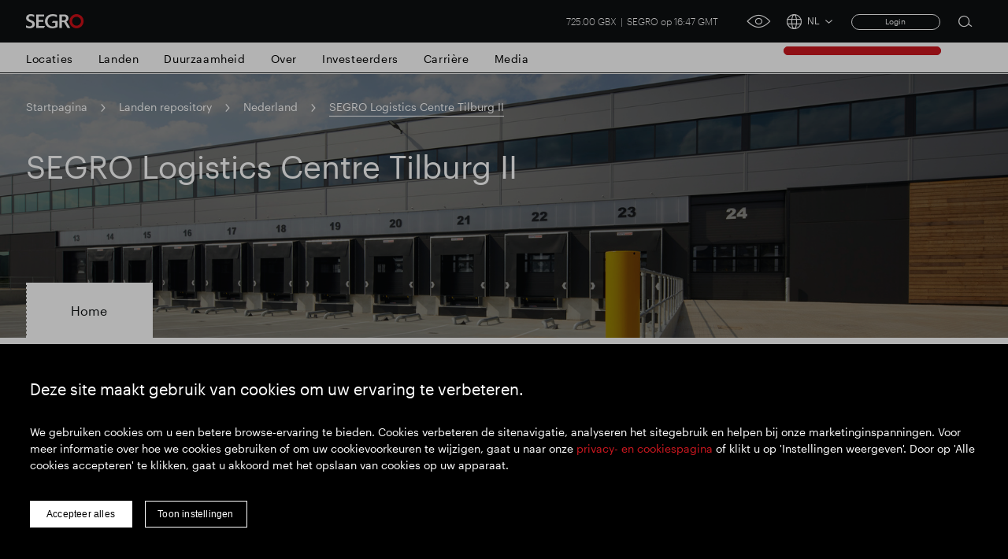

--- FILE ---
content_type: text/html; charset=utf-8
request_url: https://www.segro.com/nl/landen-repository/nederland/segro-logistics-centre-tilburg-ii
body_size: 12619
content:

<!DOCTYPE html>
<html lang="nl">
<head>
    <meta name="viewport" content="width=device-width" />
    <link rel="icon" href="/favicon.ico" />
    <link rel="apple-touch-icon" sizes="180x180" href="/apple-touch-icon.png">
    <link rel="icon" type="image/png" sizes="32x32" href="/favicon-32x32.png">
    <link rel="icon" type="image/png" sizes="16x16" href="/favicon-16x16.png">
    <link rel="manifest" href="/site.webmanifest">
    <link rel="mask-icon" color="#ffffff" href="/safari-pinned-tab.svg">
    <meta name="msapplication-TileColor" content="#e0004d">
    <meta name="theme-color" content="#ffffff">


    <link rel="stylesheet preload" as="style" href="/css/style.min.css?v=639046394448148117" />

    <script src="https://maps.googleapis.com/maps/api/js?key=AIzaSyCamsO_dqJcZzhTCA462AizuPG0xzox50g&amp;language=nl&amp;v=quarterly"></script>

    <script src="https://unpkg.com/@googlemaps/markerclusterer/dist/index.min.js"></script>


    <!-- Google Tag Manager -->
    <script>
    (function (w, d, s, l, i) {
        w[l] = w[l] || []; w[l].push({
            'gtm.start':
                new Date().getTime(), event: 'gtm.js'
        }); var f = d.getElementsByTagName(s)[0],
            j = d.createElement(s), dl = l != 'dataLayer' ? '&l=' + l : ''; j.async = true; j.src =
                'https://www.googletagmanager.com/gtm.js?id=' + i + dl; f.parentNode.insertBefore(j, f);
    })(window, document, 'script', 'dataLayer', 'GTM-K9LHXX6');</script>
    <!-- End Google Tag Manager -->

    <script type="text/javascript" async="async" src="//script.crazyegg.com/pages/scripts/0120/7500.js"></script>




<title>SEGRO Logistics Centre Tilburg II | SEGRO</title>
<meta name="description" content="SEGRO Logistiek Centrum Tilburg II" />
<meta name="keywords" content="" />
<link rel="canonical" href="https://www.segro.com/nl/landen-repository/nederland/segro-logistics-centre-tilburg-ii" />
        <link rel="alternate" hreflang="x-default" href="https://www.segro.com/countries-repository/netherlands/segro-logistics-centre-tilburg-ii" />
        <link rel="alternate" hreflang="de-de" href="https://www.segro.com/de/laender-repository/niederlande/segro-logistikzentrum-tilburg-ii" />
        <link rel="alternate" hreflang="cs-cs" href="https://www.segro.com/cs/uloziste-zemi/holandsko/logisticke-centrum-segro-tilburg-ii" />
        <link rel="alternate" hreflang="pl-pl" href="https://www.segro.com/pl/repozytorium-krajow/holandia/centrum-logistyczne-segro-tilburg-ii" />
        <link rel="alternate" hreflang="fr-fr" href="https://www.segro.com/fr/referentiel-pays/pays-bas/centre-logistique-segro-tilburg-ii" />
        <link rel="alternate" hreflang="nl-nl" href="https://www.segro.com/nl/landen-repository/nederland/segro-logistics-centre-tilburg-ii" />
        <link rel="alternate" hreflang="it-it" href="https://www.segro.com/it/archivio-paesi/olanda/centro-logistico-segro-tilburg-ii" />
        <link rel="alternate" hreflang="es-es" href="https://www.segro.com/es/repositorio-de-paises/paises-bajos/segro-centro-logistico-tilburg-ii" />
        <link rel="alternate" hreflang="ca-es" href="https://www.segro.com/ca/repositori-de-paisos/paisos-baixos/centre-logistic-segro-tilburg-ii" />
    <meta name="robots" content="index,follow" />
    <meta name="googlebot" content="index,follow" />



<meta property="og:type" content="website" />
<meta property="og:url" content="https://www.segro.com/nl/landen-repository/nederland/segro-logistics-centre-tilburg-ii" />

    <meta property="og:title" content="SEGRO Logistics Centre Tilburg II | SEGRO" />


    <!-- connect to domain of font files -->
    <link rel="preconnect" crossorigin href="https://fonts.gstatic.com">
    <!-- optionally increase loading priority -->
    <link rel="preload" as="style" href="https://fonts.googleapis.com/css2?family=Roboto:wght@300;400;500;700&amp;display=swap">
    <link rel="preload" as="style" href="https://fonts.googleapis.com/css2?family=Barlow:wght@300;400;500;700&amp;display=swap">
    <!-- async CSS -->
    <link rel="stylesheet" media="print" onload="this.onload=null;this.removeAttribute('media');" href="https://fonts.googleapis.com/css2?family=Roboto:wght@300;400;500;700&amp;display=swap">
    <link rel="stylesheet" media="print" onload="this.onload=null;this.removeAttribute('media');" href="https://fonts.googleapis.com/css2?family=Barlow:wght@300;400;500;700&amp;display=swap">
    <!-- no-JS fallback -->
    <noscript>
        <link rel="stylesheet" href="https://fonts.googleapis.com/css2?family=Roboto:wght@300;400;500;700&amp;display=swap">
        <link rel="stylesheet" href="https://fonts.googleapis.com/css2?family=Barlow:wght@300;400;500;700&amp;display=swap">

    </noscript>

<script>var url="/umbraco/umarketingsuite/pagedata/ping",pageviewId="d02ccd44fed544e89deab0d96b21bbbf";if("function"==typeof navigator.sendBeacon&&"function"==typeof Blob){var e=new Blob([pageviewId],{type:"text/plain"});navigator.sendBeacon(url,e)}else{var a=new XMLHttpRequest;a.open("POST",url,!1),a.setRequestHeader("Content-Type","text/plain"),a.send(pageviewId)}</script></head>
<body>

    <!-- Google Tag Manager (noscript) -->
    <noscript>
        <iframe src="https://www.googletagmanager.com/ns.html?id=GTM-K9LHXX6"
                height="0" width="0" style="display:none;visibility:hidden"></iframe>
    </noscript>
    <!-- End Google Tag Manager (noscript) -->




<header class="header header--dark">
    <div class="header__container wrap">
            <a class="header__logo" href="/nl">
                <img class="header__logo js-responsive-img"
                     loading="lazy"
                     alt="Company Logo"
                     data-desktop="https://www.segro.com/media/yk3bcxtd/logo.png"
                     data-tablet="https://www.segro.com/media/yk3bcxtd/logo.png"
                     data-mobile="https://www.segro.com/media/yk3bcxtd/logo.png" />
            </a>

        <div class="header__actions">
            <div class="share-price">
                


<span class="share-price__text">
        <span class="share-price__value">725.00 GBX</span>
        <span class="share-price__name">SEGRO op 16:47 GMT</span>
</span>

            </div>

                <ul class="header-links">
                        <li class="header-links__item">
                            <a href="#" class="header-links__link btnVariantTop"></a>
                        </li>
                </ul>

            <a href="javascript:;" class="header__accessibility-btn" onclick="loadService();">
                <span class="header__accessibility-icon font-ico-accessibility"></span><span class="sr-only">click for accessibility tool</span>
            </a>

                <div class="language-switcher">
                    <button class="language-switcher__toggle js-language-btn" type="button">
                        <span class="language-switcher__icon language-switcher__icon--globe font-ico-globe"></span>
                        <span class="language-switcher__short js-short-language">NL</span>
                        <span class="language-switcher__icon language-switcher__icon--chevron-down font-ico-chevron-down"></span>
                    </button>

                    <div class="language-switcher__list-holder js-language-menu">
                        <div class="language-switcher__content">
                            <ul class="language-switcher__list row">
                                    <li class="language-switcher__item col-lg-4">
                                        <a class="language-switcher__link  js-language-link" href="/countries-repository/netherlands/segro-logistics-centre-tilburg-ii">EN English</a>
                                    </li>
                                    <li class="language-switcher__item col-lg-4">
                                        <a class="language-switcher__link  js-language-link" href="/de/laender-repository/niederlande/segro-logistikzentrum-tilburg-ii">DE Deutsch</a>
                                    </li>
                                    <li class="language-switcher__item col-lg-4">
                                        <a class="language-switcher__link  js-language-link" href="/cs/uloziste-zemi/holandsko/logisticke-centrum-segro-tilburg-ii">CS &#x10C;e&#x161;tina</a>
                                    </li>
                                    <li class="language-switcher__item col-lg-4">
                                        <a class="language-switcher__link  js-language-link" href="/pl/repozytorium-krajow/holandia/centrum-logistyczne-segro-tilburg-ii">PL Polski</a>
                                    </li>
                                    <li class="language-switcher__item col-lg-4">
                                        <a class="language-switcher__link  js-language-link" href="/fr/referentiel-pays/pays-bas/centre-logistique-segro-tilburg-ii">FR Fran&#xE7;ais</a>
                                    </li>
                                    <li class="language-switcher__item col-lg-4">
                                        <a class="language-switcher__link language-switcher__link--selected js-language-link" href="/nl/landen-repository/nederland/segro-logistics-centre-tilburg-ii">NL Nederlands</a>
                                    </li>
                                    <li class="language-switcher__item col-lg-4">
                                        <a class="language-switcher__link  js-language-link" href="/it/archivio-paesi/olanda/centro-logistico-segro-tilburg-ii">IT Italiano</a>
                                    </li>
                                    <li class="language-switcher__item col-lg-4">
                                        <a class="language-switcher__link  js-language-link" href="/es/repositorio-de-paises/paises-bajos/segro-centro-logistico-tilburg-ii">ES Espa&#xF1;ol</a>
                                    </li>
                            </ul>
                        </div>
                    </div>
                </div>
                <!-- Login section start -->
    <div class="login__box">
<form action="/nl/landen-repository/nederland/segro-logistics-centre-tilburg-ii" enctype="multipart/form-data" id="memberLoginForm" method="post">                <span asp-validation-summary="ModelOnly" class="text-danger"></span>
                <a href="javascript:;" title="Login" class="login__button js-login-btn">Login</a>
                <div class="login__popup js-login-section">
                    <div class="login__popup-wrap">
                        <a class="login__popup-close js-login-close">Close</a>
                        <div class="login__form">
                            <input data-val="true" data-val-email="Please enter valid email address" data-val-required="Please enter username" id="Username" name="Username" placeholder="Email Address" type="text" value="" />
                            <input data-val="true" data-val-required="Please enter password" id="Password" name="Password" placeholder="Password" type="password" />
                            <div class="js-validation-error">
                                Please enter a valid login credentials
                            </div>
                            <div class="field-validation-error"><div class="validation-summary-valid" data-valmsg-summary="true"><ul><li style="display:none"></li>
</ul></div></div>
                            <button id="login" name="login" type="submit">
                                Submit
                            </button>
                        </div>
                    </div>
                </div>
<input name="__RequestVerificationToken" type="hidden" value="CfDJ8KPQldM_3KhNibKFvjBbFbyZ3mNafp7Kk9Wbtf1BHq0uCl--qtSFaj9ZUKiO2zQb_iDIgqtkK6NeSEWE1VQP1-BtgS7RjN1aUzcQD-MuM70L3gS1B9rLCSRiQd0eLrJTF6Ulv-W1gfhW39N9X-u0QX8" /><input name="ufprt" type="hidden" value="CfDJ8KPQldM_3KhNibKFvjBbFbx3dEu4TJ4OeydMoI3AJzPKkixSDjAQX09kEQnFiPG07HnrZSHlnpDbhSd3PR501DkvZb06HucN6Z1ZPBBaZhj4FsC7FCNczluFSUiFQ9T8YdJnboGhnfn9KJxADxtfqu4" /></form>    </div>
    <!-- Login section end -->

            <div class="search">
                <button class="search__btn js-open-search" type="button">
                    <span class="search__icon icon font-ico-search">
                        <span class="sr-only">Open search form</span>
                    </span>
                </button>
                <div class="search__section js-search-section">
                    <div class="search__section-content">
                        <div class="wrap">
                            <form class="search__form js-search-form" method="get">
                                <div class="search__form-container">
                                    <button class="search__form-submit search__form-btn" type="submit">
                                        <span class="icon font-ico-search">
                                            <span class="sr-only">Submit search</span>
                                        </span>
                                    </button>
                                    <label class="sr-only" for="search-1">Search for</label>
                                    <input class="search__form-input js-search-input js-search-query-field"
                                           type="text"
                                           name="q"
                                           autocomplete="off"
                                           placeholder="Doorzoek alle SEGRO"
                                           id="search-1">
                                    <button class="search__form-clear search__form-btn js-clear-search" type="button">
                                        Duidelijk <span class="sr-only">Clear submit</span><span class="icon font-ico-close"></span>
                                    </button>
                                </div>
                            </form>



                        </div>
                    </div>
                </div>
            </div><!-- .search -->
            <button class="header__toggle js-nav-toggle" type="button">
                <span class="header__toggle-icon header__toggle-icon--open font-ico-toggle"></span>
                <span class="sr-only">navigation toggle</span>
                <span class="header__toggle-icon header__toggle-icon--x font-ico-toggle-x"></span>
            </button>
        </div>
    </div>

    <div class="navigation-megamenu navigation-wrap  navigation-hover">
        <div class="navigation">
            <div class="navigation__wrap wrap">
                <nav class="main-nav">
                    <ul class="main-nav__list">
                        <button class="main-nav__back-btn js-back" type="button">Back to Main Menu</button>



<li class="main-nav__item main-nav__item--primary ">

        <a class="main-nav__link main-nav__link--primary
           " 
           href="https://www.segro.com/nl/locaties">Locaties</a>
    <div class="main-nav__secondary-wrap">
        <div class="wrap">
            <div class="main-nav__wrap">
                <div class="main-nav__secondary-list-holder">
                        <a class="main-nav__overview-link link link--secondary" href="https://www.segro.com/nl/locaties">Locaties</a>

                </div>
                <div class="navigation__feature-wrap">
                    <div class="navigation__feature">


                    </div>
                </div>
            </div>
        </div>
    </div>
</li>



<li class="main-nav__item main-nav__item--primary ">

        <a class="main-nav__link main-nav__link--primary
           " 
           href="https://www.segro.com/nl/landen">Landen</a>
    <div class="main-nav__secondary-wrap">
        <div class="wrap">
            <div class="main-nav__wrap">
                <div class="main-nav__secondary-list-holder">
                        <a class="main-nav__overview-link link link--secondary" href="https://www.segro.com/nl/landen">Bekijk alle landen</a>

                </div>
                <div class="navigation__feature-wrap">
                    <div class="navigation__feature">


<h2 class="navigation__feature-title">Waar zijn we actief?</h2>

<div class="navigation__feature-text-wrap row">
    
<p class="navigation__feature-text col-12">We zijn actief in acht Europese landen. Onze geografische ligging in het VK omvat de business units Groot-Londen, de Thames Valley en National Logistics, de business unit Noord-Europa omvat Duitsland en Nederland, de business unit Centraal-Europa omvat Polen en Tsjechië en de business unit Zuid-Europa omvat Frankrijk, Italië en Spanje.
</p>
    
</div>

<a href="/nl/landen"
   
   target=""
   class="navigation__feature-link main-nav__overview-link link link--primary">
    Meer te weten komen
</a>
	<img
		class="navigation__feature-image js-responsive-img"
		loading="lazy"
		alt=""
		data-desktop="/media/yg2bjmlq/segro_logistics_park_oberhausen_17.jpg?width=430&amp;height=275&amp;v=1d8662023c8abd0"
		data-tablet="/media/yg2bjmlq/segro_logistics_park_oberhausen_17.jpg?width=430&amp;height=275&amp;v=1d8662023c8abd0"
		data-mobile="/media/yg2bjmlq/segro_logistics_park_oberhausen_17.jpg?width=430&amp;height=275&amp;v=1d8662023c8abd0" />

                    </div>
                </div>
            </div>
        </div>
    </div>
</li>



<li class="main-nav__item main-nav__item--primary main-nav__item--has-children">

        <a class="main-nav__link main-nav__link--primary
           " 
           href="https://www.segro.com/nl/verantwoordelijke-segro">Duurzaamheid</a>
    <div class="main-nav__secondary-wrap">
        <div class="wrap">
            <div class="main-nav__wrap">
                <div class="main-nav__secondary-list-holder">
                        <ul class="main-nav__secondary-list">
                                <li class="main-nav__item main-nav__item--secondary ">

                                        <a class="main-nav__link main-nav__link--secondary" href="https://www.segro.com/nl/verantwoordelijke-segro/onze-strategische-prioriteiten">Onze strategische prioriteiten</a>

                                        <div class="main-nav__feature main-nav__tertiary-list">

<h2 class="navigation__feature-title">Onze strategische prioriteiten</h2>

<div class="navigation__feature-text-wrap row">
    
<p class="navigation__feature-text col-12">Verantwoord SEGRO laat zien hoe onze bijdragen aan het milieu en de samenleving zijn ingebed in onze bedrijfsstrategie en van fundamenteel belang zijn voor de manier waarop we de ruimte creëren waarin buitengewone dingen kunnen gebeuren.</p>
    
</div>

<a href="/nl/verantwoordelijke-segro/onze-strategische-prioriteiten"
   
   target=""
   class="navigation__feature-link main-nav__overview-link link link--primary">
    Lees verder
</a>
	<img
		class="navigation__feature-image js-responsive-img"
		loading="lazy"
		alt=""
		data-desktop="/media/tamp1tr1/2023-160-edinburgh-avenue-ste-223884.jpg?width=430&amp;height=275&amp;v=1da8a8793dbe210"
		data-tablet="/media/tamp1tr1/2023-160-edinburgh-avenue-ste-223884.jpg?width=430&amp;height=275&amp;v=1da8a8793dbe210"
		data-mobile="/media/tamp1tr1/2023-160-edinburgh-avenue-ste-223884.jpg?width=430&amp;height=275&amp;v=1da8a8793dbe210" />
                                        </div>

                                </li>
                                <li class="main-nav__item main-nav__item--secondary main-nav__item--has-children">

                                        <a class="main-nav__link main-nav__link--secondary" href="https://www.segro.com/nl/verantwoordelijke-segro/onze-aanpak">Onze aanpak</a>

                                        <ul class="main-nav__tertiary-list">

                                                <li class="main-nav__item main-nav__item--tertiery">

                                                    
<a href="https://www.segro.com/nl/verantwoordelijke-segro/onze-aanpak/duurzaamheidsbeheer"
   
   target=""
   class="main-nav__link main-nav__link--tertiery">
    Duurzaamheidsbeheer
</a>

                                                </li>

                                        </ul>

                                </li>
                                <li class="main-nav__item main-nav__item--secondary main-nav__item--has-children">

                                        <a class="main-nav__link main-nav__link--secondary" href="https://www.segro.com/nl/verantwoordelijke-segro/koolstof">Laag koolstofgehalte</a>

                                        <ul class="main-nav__tertiary-list">

                                                <li class="main-nav__item main-nav__item--tertiery">

                                                    
<a href="https://www.segro.com/nl/verantwoordelijke-segro/koolstof/koolstofreductie"
   
   target=""
   class="main-nav__link main-nav__link--tertiery">
    Koolstofreductie
</a>

                                                </li>
                                                <li class="main-nav__item main-nav__item--tertiery">

                                                    
<a href="https://www.segro.com/nl/verantwoordelijke-segro/koolstof/hoogtepunten"
   
   target=""
   class="main-nav__link main-nav__link--tertiery">
    Hoogtepunten
</a>

                                                </li>
                                                <li class="main-nav__item main-nav__item--tertiery">

                                                    
<a href="https://www.segro.com/nl/verantwoordelijke-segro/koolstof/koolstofemissies"
   
   target=""
   class="main-nav__link main-nav__link--tertiery">
    Koolstofemissies
</a>

                                                </li>
                                                <li class="main-nav__item main-nav__item--tertiery">

                                                    
<a href="https://www.segro.com/nl/verantwoordelijke-segro/koolstof/alternatieve-vervoerskaarten-van-londen"
   
   target=""
   class="main-nav__link main-nav__link--tertiery">
    Alternatieve vervoerskaarten van Londen
</a>

                                                </li>

                                        </ul>

                                </li>
                                <li class="main-nav__item main-nav__item--secondary ">

                                        <a class="main-nav__link main-nav__link--secondary" href="https://www.segro.com/nl/verantwoordelijke-segro/talent-koesteren">Talent koesteren</a>

                                        <div class="main-nav__feature main-nav__tertiary-list">

<h2 class="navigation__feature-title">Talent koesteren</h2>

<div class="navigation__feature-text-wrap row">
    
<p class="navigation__feature-text col-12">De pijler Nurturing Talent van onze Responsible SEGRO-strategie richt zich op ons doel om een plek te creëren waar mensen voldoening halen uit het werk dat ze doen, geïnspireerd worden door hun omgeving, en ondersteund en ontwikkeld worden om hun volledige potentieel te bereiken.</p>
    
</div>

<a href="/nl/verantwoordelijke-segro/talent-koesteren"
   
   target=""
   class="navigation__feature-link main-nav__overview-link link link--primary">
    Lees verder
</a>
	<img
		class="navigation__feature-image js-responsive-img"
		loading="lazy"
		alt=""
		data-desktop="/media/1hvfslz5/m16a2007.jpg?width=430&amp;height=275&amp;v=1da8a9217023590"
		data-tablet="/media/1hvfslz5/m16a2007.jpg?width=430&amp;height=275&amp;v=1da8a9217023590"
		data-mobile="/media/1hvfslz5/m16a2007.jpg?width=430&amp;height=275&amp;v=1da8a9217023590" />
                                        </div>

                                </li>
                                <li class="main-nav__item main-nav__item--secondary main-nav__item--has-children">

                                        <a class="main-nav__link main-nav__link--secondary" href="https://www.segro.com/nl/verantwoordelijke-segro/gemeenschappen">Gemeenschappen</a>

                                        <ul class="main-nav__tertiary-list">

                                                <li class="main-nav__item main-nav__item--tertiery">

                                                    
<a href="https://www.segro.com/nl/verantwoordelijke-segro/gemeenschappen/communautaire-investeringsplannen"
   
   target=""
   class="main-nav__link main-nav__link--tertiery">
    Communautaire investeringsplannen
</a>

                                                </li>

                                        </ul>

                                </li>
                                <li class="main-nav__item main-nav__item--secondary ">

                                        <a class="main-nav__link main-nav__link--secondary" href="https://www.segro.com/nl/verantwoordelijke-segro/verantwoordelijke-segro-beoordeling">Verantwoordelijke SEGRO-beoordeling</a>

                                        <div class="main-nav__feature main-nav__tertiary-list">
                                        </div>

                                </li>
                        </ul>
                        <a class="main-nav__overview-link link link--secondary" href="https://www.segro.com/nl/verantwoordelijke-segro">Verantwoord SEGRO overzicht</a>

                </div>
                <div class="navigation__feature-wrap">
                    <div class="navigation__feature">


<h2 class="navigation__feature-title">Ontdek Verantwoord SEGRO</h2>

<div class="navigation__feature-text-wrap row">
    
<p class="navigation__feature-text col-12">Wij geloven dat het creëren van ruimtes die vandaag de dag buitengewone dingen mogelijk maken, betekent dat mensen overal ter wereld een kracht kunnen zijn voor maatschappelijk en ecologisch welzijn.</p>
    
</div>

<a href="/nl/verantwoordelijke-segro"
   
   target=""
   class="navigation__feature-link main-nav__overview-link link link--primary">
    Lees verder
</a>
	<img
		class="navigation__feature-image js-responsive-img"
		loading="lazy"
		alt=""
		data-desktop="/media/1oqh41jr/responsible-segro.jpg?width=430&amp;height=275&amp;v=1d828a2512b39f0"
		data-tablet="/media/1oqh41jr/responsible-segro.jpg?width=430&amp;height=275&amp;v=1d828a2512b39f0"
		data-mobile="/media/1oqh41jr/responsible-segro.jpg?width=430&amp;height=275&amp;v=1d828a2512b39f0" />

                    </div>
                </div>
            </div>
        </div>
    </div>
</li>



<li class="main-nav__item main-nav__item--primary main-nav__item--has-children">

        <a class="main-nav__link main-nav__link--primary
           " 
           href="https://www.segro.com/nl/over">Over</a>
    <div class="main-nav__secondary-wrap">
        <div class="wrap">
            <div class="main-nav__wrap">
                <div class="main-nav__secondary-list-holder">
                        <ul class="main-nav__secondary-list">
                                <li class="main-nav__item main-nav__item--secondary ">

                                        <a class="main-nav__link main-nav__link--secondary" href="https://www.segro.com/nl/over/ons-doel">Ons doel</a>

                                        <div class="main-nav__feature main-nav__tertiary-list">

<h2 class="navigation__feature-title">Ons doel</h2>

<div class="navigation__feature-text-wrap row">
    
<p class="navigation__feature-text col-12">We zijn zowel een maker van uitzonderlijke gebouwen als een facilitator voor onze stakeholders, met name onze klanten, medewerkers en lokale gemeenschappen, om buitengewone dingen te bereiken.</p>
    
</div>

<a href="/nl/over/ons-doel"
   
   target=""
   class="navigation__feature-link main-nav__overview-link link link--primary">
    Lees verder
</a>
	<img
		class="navigation__feature-image js-responsive-img"
		loading="lazy"
		alt=""
		data-desktop="/media/zndfzjzc/dsc_9882.jpg?width=430&amp;height=275&amp;v=1da709f1c5abab0"
		data-tablet="/media/zndfzjzc/dsc_9882.jpg?width=430&amp;height=275&amp;v=1da709f1c5abab0"
		data-mobile="/media/zndfzjzc/dsc_9882.jpg?width=430&amp;height=275&amp;v=1da709f1c5abab0" />
                                        </div>

                                </li>
                                <li class="main-nav__item main-nav__item--secondary ">

                                        <a class="main-nav__link main-nav__link--secondary" href="https://www.segro.com/nl/over/onze-zaken">Onze zaken</a>

                                        <div class="main-nav__feature main-nav__tertiary-list">

<h2 class="navigation__feature-title">Onze zaken</h2>

<div class="navigation__feature-text-wrap row">
    
<p class="navigation__feature-text col-12">Al meer dan 100 jaar creëert SEGRO de ruimte die het mogelijk maakt buitengewone dingen te laten gebeuren.</p>
    
</div>

<a href="/nl/over/onze-zaken"
   
   target=""
   class="navigation__feature-link main-nav__overview-link link link--primary">
    Lees verder
</a>
	<img
		class="navigation__feature-image js-responsive-img"
		loading="lazy"
		alt=""
		data-desktop="/media/hltb1b1j/2022-10-10-0018.jpg?width=430&amp;height=275&amp;v=1d8f8f5a5fda890"
		data-tablet="/media/hltb1b1j/2022-10-10-0018.jpg?width=430&amp;height=275&amp;v=1d8f8f5a5fda890"
		data-mobile="/media/hltb1b1j/2022-10-10-0018.jpg?width=430&amp;height=275&amp;v=1d8f8f5a5fda890" />
                                        </div>

                                </li>
                                <li class="main-nav__item main-nav__item--secondary ">

                                        <a class="main-nav__link main-nav__link--secondary" href="https://www.segro.com/nl/over/onze-strategie">Onze strategie</a>

                                        <div class="main-nav__feature main-nav__tertiary-list">

<h2 class="navigation__feature-title">Onze strategie</h2>

<div class="navigation__feature-text-wrap row">
    
<p class="navigation__feature-text col-12">Onze strategie is bepalend voor onze dagelijkse besluitvorming en ons strategisch denken op de lange termijn.</p>
    
</div>

<a href="/nl/over/onze-strategie"
   
   target=""
   class="navigation__feature-link main-nav__overview-link link link--primary">
    Lees meer
</a>
	<img
		class="navigation__feature-image js-responsive-img"
		loading="lazy"
		alt=""
		data-desktop="/media/rxbhitch/business-strategy-23.png?width=430&amp;height=275&amp;v=1da6b1c1e33f9b0"
		data-tablet="/media/rxbhitch/business-strategy-23.png?width=430&amp;height=275&amp;v=1da6b1c1e33f9b0"
		data-mobile="/media/rxbhitch/business-strategy-23.png?width=430&amp;height=275&amp;v=1da6b1c1e33f9b0" />
                                        </div>

                                </li>
                                <li class="main-nav__item main-nav__item--secondary main-nav__item--has-children">

                                        <a class="main-nav__link main-nav__link--secondary" href="https://www.segro.com/nl/over/leiderschap">Ons leiderschap</a>

                                        <ul class="main-nav__tertiary-list">

                                                <li class="main-nav__item main-nav__item--tertiery">

                                                    
<a href="https://www.segro.com/nl/over/leiderschap/het-bestuur"
   
   target=""
   class="main-nav__link main-nav__link--tertiery">
    Het bestuur
</a>

                                                </li>

                                        </ul>

                                </li>
                                <li class="main-nav__item main-nav__item--secondary ">

                                        <a class="main-nav__link main-nav__link--secondary" href="https://www.segro.com/nl/over/geschiedenis">Onze geschiedenis</a>

                                        <div class="main-nav__feature main-nav__tertiary-list">

<h2 class="navigation__feature-title">Onze geschiedenis</h2>

<div class="navigation__feature-text-wrap row">
    
<p class="navigation__feature-text col-12">Al meer dan 100 jaar creëren wij ruimtes waar buitengewone dingen kunnen gebeuren. Het is een verhaal dat van iedereen is.</p>
    
</div>

	<img
		class="navigation__feature-image js-responsive-img"
		loading="lazy"
		alt=""
		data-desktop="/media/lqlpm0je/8.jpg?width=430&amp;height=275&amp;v=1d828a9c7d04990"
		data-tablet="/media/lqlpm0je/8.jpg?width=430&amp;height=275&amp;v=1d828a9c7d04990"
		data-mobile="/media/lqlpm0je/8.jpg?width=430&amp;height=275&amp;v=1d828a9c7d04990" />
                                        </div>

                                </li>
                                <li class="main-nav__item main-nav__item--secondary main-nav__item--has-children">

                                        <a class="main-nav__link main-nav__link--secondary" href="https://www.segro.com/nl/over/ondernemingsbestuur">Ondernemingsbestuur</a>

                                        <ul class="main-nav__tertiary-list">

                                                <li class="main-nav__item main-nav__item--tertiery">

                                                    
<a href="https://www.segro.com/nl/over/ondernemingsbestuur/betrokkenheid-van-belanghebbenden"
   
   target=""
   class="main-nav__link main-nav__link--tertiery">
    Betrokkenheid van belanghebbenden
</a>

                                                </li>
                                                <li class="main-nav__item main-nav__item--tertiery">

                                                    
<a href="https://www.segro.com/nl/over/ondernemingsbestuur/downloads"
   
   target=""
   class="main-nav__link main-nav__link--tertiery">
    Downloads
</a>

                                                </li>

                                        </ul>

                                </li>
                                <li class="main-nav__item main-nav__item--secondary ">

                                        <a class="main-nav__link main-nav__link--secondary" href="https://www.segro.com/nl/over/beleid">Beleid</a>

                                        <div class="main-nav__feature main-nav__tertiary-list">

<h2 class="navigation__feature-title">Beleid</h2>

<div class="navigation__feature-text-wrap row">
    
<p class="navigation__feature-text col-12">Ons beleid in zijn geheel.</p>
    
</div>
	<img
		class="navigation__feature-image js-responsive-img"
		loading="lazy"
		alt=""
		data-desktop="/media/whqi2ilo/349a6859.jpg?width=430&amp;height=275&amp;v=1d848facfb1f5c0"
		data-tablet="/media/whqi2ilo/349a6859.jpg?width=430&amp;height=275&amp;v=1d848facfb1f5c0"
		data-mobile="/media/whqi2ilo/349a6859.jpg?width=430&amp;height=275&amp;v=1d848facfb1f5c0" />

                                        </div>

                                </li>
                        </ul>
                        <a class="main-nav__overview-link link link--secondary" href="https://www.segro.com/nl/over">Over SEGRO</a>

                </div>
                <div class="navigation__feature-wrap">
                    <div class="navigation__feature">


<h2 class="navigation__feature-title">Over SEGRO</h2>

<div class="navigation__feature-text-wrap row">
    
<p class="navigation__feature-text col-12">Wij creëren en beheren duurzame industriële ruimtes op toplocaties.</p>
    
</div>

<a href="/nl/over"
   
   target=""
   class="navigation__feature-link main-nav__overview-link link link--primary">
    Over
</a>
	<img
		class="navigation__feature-image js-responsive-img"
		loading="lazy"
		alt=""
		data-desktop="/media/a5bobln0/img_3273.jpg?width=430&amp;height=275&amp;v=1d8c3955219de00"
		data-tablet="/media/a5bobln0/img_3273.jpg?width=430&amp;height=275&amp;v=1d8c3955219de00"
		data-mobile="/media/a5bobln0/img_3273.jpg?width=430&amp;height=275&amp;v=1d8c3955219de00" />

                    </div>
                </div>
            </div>
        </div>
    </div>
</li>



<li class="main-nav__item main-nav__item--primary ">

        <a class="main-nav__link main-nav__link--primary
           " 
           href="https://www.segro.com/nl/investeerders">Investeerders</a>
    <div class="main-nav__secondary-wrap">
        <div class="wrap">
            <div class="main-nav__wrap">
                <div class="main-nav__secondary-list-holder">
                        <a class="main-nav__overview-link link link--secondary" href="https://www.segro.com/nl/investeerders">Beleggers overzicht</a>

                </div>
                <div class="navigation__feature-wrap">
                    <div class="navigation__feature">


<h2 class="navigation__feature-title">Duurzame groei cre&#xEB;ren</h2>

<div class="navigation__feature-text-wrap row">
    
<p class="navigation__feature-text col-12">Wij zijn een UK Real Estate Investment Trust (REIT), genoteerd aan de London Stock Exchange en Euronext Parijs, en een toonaangevende eigenaar, vermogensbeheerder en ontwikkelaar van moderne magazijnen en industrieel vastgoed.

Onze activa bevinden zich in en rond grote steden en op belangrijke transportknooppunten in het VK en in heel continentaal Europa.</p>
    
</div>
	<img
		class="navigation__feature-image js-responsive-img"
		loading="lazy"
		alt=""
		data-desktop="/media/rynnexpq/sustainable-growth.jpg?width=430&amp;height=275&amp;v=1d828d8ed78e600"
		data-tablet="/media/rynnexpq/sustainable-growth.jpg?width=430&amp;height=275&amp;v=1d828d8ed78e600"
		data-mobile="/media/rynnexpq/sustainable-growth.jpg?width=430&amp;height=275&amp;v=1d828d8ed78e600" />


<a href="/nl"
   
   target=""
   class="navigation__feature-link main-nav__overview-link link link--primary">
    Meer te weten komen
</a>
                    </div>
                </div>
            </div>
        </div>
    </div>
</li>



<li class="main-nav__item main-nav__item--primary main-nav__item--has-children">

        <a class="main-nav__link main-nav__link--primary
           " 
           href="https://www.segro.com/nl/carriere">Carri&#xE8;re</a>
    <div class="main-nav__secondary-wrap">
        <div class="wrap">
            <div class="main-nav__wrap">
                <div class="main-nav__secondary-list-holder">
                        <ul class="main-nav__secondary-list">
                                <li class="main-nav__item main-nav__item--secondary ">

                                        <a class="main-nav__link main-nav__link--secondary" href="https://www.segro.com/nl/carriere/stages">Stages</a>

                                        <div class="main-nav__feature main-nav__tertiary-list">

<h2 class="navigation__feature-title">Stages</h2>

<div class="navigation__feature-text-wrap row">
    
<p class="navigation__feature-text col-12">Lees meer over stages bij SEGRO</p>
    
</div>

<a href="/nl/carriere/stages"
   
   target=""
   class="navigation__feature-link main-nav__overview-link link link--secondary">
    Lees meer over onze stages
</a>
	<img
		class="navigation__feature-image js-responsive-img"
		loading="lazy"
		alt=""
		data-desktop="/media/bzyp21ya/segro-lowres-socialmedia-2059.jpg?width=430&amp;height=275&amp;v=1da5e9a58c60d40"
		data-tablet="/media/bzyp21ya/segro-lowres-socialmedia-2059.jpg?width=430&amp;height=275&amp;v=1da5e9a58c60d40"
		data-mobile="/media/bzyp21ya/segro-lowres-socialmedia-2059.jpg?width=430&amp;height=275&amp;v=1da5e9a58c60d40" />
                                        </div>

                                </li>
                                <li class="main-nav__item main-nav__item--secondary ">

                                        <a class="main-nav__link main-nav__link--secondary" href="https://www.segro.com/nl/carriere/huidige-vacatures">Huidige vacatures</a>

                                        <div class="main-nav__feature main-nav__tertiary-list">

<h2 class="navigation__feature-title">Huidige vacatures</h2>

<div class="navigation__feature-text-wrap row">
    
<p class="navigation__feature-text col-12">Voor een overzicht van alle actuele vacatures binnen de SEGRO-groep en de mogelijkheid om online te solliciteren.</p>
    
</div>

<a href="/nl/carriere/huidige-vacatures"
   
   target=""
   class="navigation__feature-link main-nav__overview-link link link--secondary">
    Huidige vacatures
</a>
	<img
		class="navigation__feature-image js-responsive-img"
		loading="lazy"
		alt=""
		data-desktop="/media/53fe1woo/1g7a7795.jpg?rxy=0.6182227066522487,0.6945633457923998&amp;width=430&amp;height=275&amp;v=1d8185178503690"
		data-tablet="/media/53fe1woo/1g7a7795.jpg?rxy=0.6182227066522487,0.6945633457923998&amp;width=430&amp;height=275&amp;v=1d8185178503690"
		data-mobile="/media/53fe1woo/1g7a7795.jpg?rxy=0.6182227066522487,0.6945633457923998&amp;width=430&amp;height=275&amp;v=1d8185178503690" />
                                        </div>

                                </li>
                        </ul>
                        <a class="main-nav__overview-link link link--secondary" href="https://www.segro.com/nl/carriere">Carri&#xE8;reoverzicht</a>

                </div>
                <div class="navigation__feature-wrap">
                    <div class="navigation__feature">


<h2 class="navigation__feature-title">Werken bij SEGRO</h2>

<div class="navigation__feature-text-wrap row">
    
<p class="navigation__feature-text col-12">De mensen van SEGRO zijn essentieel voor en onlosmakelijk verbonden met haar succes en we zijn toegewijd aan het aantrekken, creëren en behouden van getalenteerde individuen.

We willen dat al onze mensen hun volledige potentieel kunnen bereiken en kunnen gedijen bij SEGRO en we weten dat we om dit te bereiken een inclusieve werkomgeving moeten bieden, waar iedereen zichzelf kan zijn, toegang heeft tot voldoening gevende carrières en kansen en zich gesteund voelt.
</p>
    
</div>

<a href="/nl/carriere"
   
   target=""
   class="navigation__feature-link main-nav__overview-link link link--secondary">
    carri&#xE8;res
</a>
	<img
		class="navigation__feature-image js-responsive-img"
		loading="lazy"
		alt=""
		data-desktop="/media/2c5ffduc/1g7a2887.jpg?width=430&amp;height=275&amp;v=1d8c396d5a57210"
		data-tablet="/media/2c5ffduc/1g7a2887.jpg?width=430&amp;height=275&amp;v=1d8c396d5a57210"
		data-mobile="/media/2c5ffduc/1g7a2887.jpg?width=430&amp;height=275&amp;v=1d8c396d5a57210" />

                    </div>
                </div>
            </div>
        </div>
    </div>
</li>



<li class="main-nav__item main-nav__item--primary main-nav__item--has-children">

        <a class="main-nav__link main-nav__link--primary
           " 
           href="https://www.segro.com/nl/media">Media</a>
    <div class="main-nav__secondary-wrap">
        <div class="wrap">
            <div class="main-nav__wrap">
                <div class="main-nav__secondary-list-holder">
                        <ul class="main-nav__secondary-list">
                                <li class="main-nav__item main-nav__item--secondary ">

                                        <a class="main-nav__link main-nav__link--secondary" href="https://www.segro.com/nl/media/nieuws">Nieuws</a>

                                        <div class="main-nav__feature main-nav__tertiary-list">

<h2 class="navigation__feature-title">Pers- en mediaberichten</h2>

<div class="navigation__feature-text-wrap row">
    
<p class="navigation__feature-text col-12">Voor al onze pers- en mediaberichten van de hele SEGRO-groep van de afgelopen jaren.</p>
    
</div>

<a href="/nl/media/nieuws"
   
   target=""
   class="navigation__feature-link main-nav__overview-link link link--primary">
    Lees verder
</a>
	<img
		class="navigation__feature-image js-responsive-img"
		loading="lazy"
		alt=""
		data-desktop="/media/umabveci/2021-greenford-park-general-views-3665-2-copy.jpg?width=430&amp;height=275&amp;v=1d83d1c193d8370"
		data-tablet="/media/umabveci/2021-greenford-park-general-views-3665-2-copy.jpg?width=430&amp;height=275&amp;v=1d83d1c193d8370"
		data-mobile="/media/umabveci/2021-greenford-park-general-views-3665-2-copy.jpg?width=430&amp;height=275&amp;v=1d83d1c193d8370" />
                                        </div>

                                </li>
                                <li class="main-nav__item main-nav__item--secondary ">

                                        <a class="main-nav__link main-nav__link--secondary" href="https://www.segro.com/nl/media/inzichten">Inzichten</a>

                                        <div class="main-nav__feature main-nav__tertiary-list">

<h2 class="navigation__feature-title">Inzichten</h2>

<div class="navigation__feature-text-wrap row">
    
<p class="navigation__feature-text col-12">Lees een verzameling inzichten die de afgelopen jaren zijn gepubliceerd</p>
    
</div>

<a href="/nl/media/inzichten"
   
   target=""
   class="navigation__feature-link main-nav__overview-link link link--primary">
    Lees verder
</a>
	<img
		class="navigation__feature-image js-responsive-img"
		loading="lazy"
		alt=""
		data-desktop="/media/owlozncr/liz-reilly.jpg?width=430&amp;height=275&amp;v=1d8c39550fc11f0"
		data-tablet="/media/owlozncr/liz-reilly.jpg?width=430&amp;height=275&amp;v=1d8c39550fc11f0"
		data-mobile="/media/owlozncr/liz-reilly.jpg?width=430&amp;height=275&amp;v=1d8c39550fc11f0" />
                                        </div>

                                </li>
                        </ul>
                        <a class="main-nav__overview-link link link--secondary" href="https://www.segro.com/nl/media">Media</a>

                </div>
                <div class="navigation__feature-wrap">
                    <div class="navigation__feature">


<h2 class="navigation__feature-title">Media</h2>

<div class="navigation__feature-text-wrap row">
    
<p class="navigation__feature-text col-12">Hier bevinden zich persberichten van de afgelopen jaren, een verzameling inzichten, videobibliotheken en een galerij voor het downloaden van afbeeldingen.</p>
    
</div>

<a href="/nl/media"
   
   target=""
   class="navigation__feature-link main-nav__overview-link link link--primary">
    Meer te weten komen
</a>
	<img
		class="navigation__feature-image js-responsive-img"
		loading="lazy"
		alt=""
		data-desktop="/media/rggkrn1f/segrof-img_3361-srgb-hotovo-crop-fhd.jpg?width=430&amp;height=275&amp;v=1d86556428588b0"
		data-tablet="/media/rggkrn1f/segrof-img_3361-srgb-hotovo-crop-fhd.jpg?width=430&amp;height=275&amp;v=1d86556428588b0"
		data-mobile="/media/rggkrn1f/segrof-img_3361-srgb-hotovo-crop-fhd.jpg?width=430&amp;height=275&amp;v=1d86556428588b0" />

                    </div>
                </div>
            </div>
        </div>
    </div>
</li>
                        <div class="header-links__mobile">



<li class="main-nav__item main-nav__item--primary ">

    <div class="main-nav__secondary-wrap">
        <div class="wrap">
            <div class="main-nav__wrap">
                <div class="main-nav__secondary-list-holder">

                </div>
                <div class="navigation__feature-wrap">
                    <div class="navigation__feature">


                    </div>
                </div>
            </div>
        </div>
    </div>
</li>
                        </div>
                    </ul>

                        <a href="#" title="" class="btn propertyBtn btnVariantNavbar"></a>
                </nav>
            </div>
        </div>
    </div>
</header>
    <main class="main ">

<div class="cookies js-cookies">
    <div class="cookies__overlay js-cookies-overlay"></div>
    <div class="cookies__initial js-cookies-initial">
        <div class="cookies__container">
                <div class="cookies__text-group">
                    <div class="rte">
                        <h3>Deze site maakt gebruik van cookies om uw ervaring te verbeteren.</h3>
<p>We gebruiken cookies om u een betere browse-ervaring te bieden. Cookies verbeteren de sitenavigatie, analyseren het sitegebruik en helpen bij onze marketinginspanningen. Voor meer informatie over hoe we cookies gebruiken of om uw cookievoorkeuren te wijzigen, gaat u naar onze <a href="#" title="Privacy &amp; cookies">privacy- en cookiespagina</a> of klikt u op 'Instellingen weergeven'. Door op 'Alle cookies accepteren' te klikken, gaat u akkoord met het opslaan van cookies op uw apparaat.</p>
                    </div>
                </div>
            <div class="cookies__buttons">
                    <button class="cookies__button cookies__button--accept js-cookies-accept" type="button">Accepteer alles</button>
                    <button class="cookies__button js-cookies-settings" type="button">Toon instellingen</button>
            </div>
        </div>
    </div>
    <div class="cookies__config js-cookies-config">
        <div class="cookies__container">
                <h3 class="cookies__title">Centrum voor privacybeleid</h3>
            <div class="cookies__config-content">
                <div class="cookies__config-shadow"></div>
                    <div class="rte">
                        <p>Wanneer u een website bezoekt, kan deze informatie in uw browser opslaan of ophalen, meestal in de vorm van cookies. Deze informatie kan over uw voorkeuren of uw apparaat gaan en wordt meestal gebruikt om de site te laten werken zoals u verwacht. De informatie identificeert u meestal niet rechtstreeks, maar kan u een meer gepersonaliseerde webervaring bieden.</p>
<p>Omdat we uw recht op privacy respecteren, vindt u hieronder beschrijvingen van de soorten cookies die op deze site worden gebruikt en opties om u af te melden indien gewenst. Houd er rekening mee dat het blokkeren van sommige soorten cookies van invloed kan zijn op uw ervaring van de site en de diensten die we kunnen aanbieden.</p>
                    </div>
                <form class="cookies__form">
                    <div class="cookies__option-group">
                            <div class="cookies__input-group">
                                <label class="cookies__radio-label" for="radio-1"><input type="radio" id="radio-1" class="cookies__radio cookies__radio--disabled" name="disabled" checked />Strikt noodzakelijke cookies</label>
                            </div>
                            <div class="rte">
                                <p>Deze cookies zijn nodig om de website te laten functioneren en kunnen niet worden uitgeschakeld in onze systemen. Ze worden meestal alleen ingesteld naar aanleiding van acties van u die neerkomen op een verzoek om diensten, zoals het instellen van uw privacyvoorkeuren, inloggen of het invullen van formulieren.</p>
<p>U kunt uw browser instellen om deze cookies te blokkeren of u te waarschuwen voor deze cookies, maar sommige delen van de site zullen dan niet werken. Deze cookies slaan geen persoonlijk identificeerbare informatie op.</p>
                            </div>
                    </div>
                    <div class="cookies__option-group">
                            <div class="cookies__input-group">
                                <label class="cookies__radio-label" for="checkbox-1"><input id="checkbox-1" type="checkbox" class="cookies__radio js-cookies-performance" name="cookies" />Prestatiecookies</label>
                            </div>
                            <div class="rte">
                                <p>Met deze cookies kunnen we bezoeken en verkeersbronnen tellen, zodat we de prestaties van onze site kunnen meten en verbeteren. Ze helpen ons te weten welke pagina's het meest en het minst populair zijn en hoe bezoekers zich door de site bewegen.<br />Alle informatie die deze cookies verzamelen is geaggregeerd en daarom anoniem. Als u deze cookies niet toestaat, weten we niet wanneer u onze site hebt bezocht en kunnen we de prestaties ervan niet controleren.</p>
                            </div>
                    </div>
                        <div class="cookies__option-group">
                            <div class="cookies__input-group">
                                <label class="cookies__radio-label" for="checkbox-2"><input type="checkbox" id="checkbox-2" class="cookies__radio js-cookies-targeting" name="cookies" />Targeting-cookies</label>
                            </div>
                                <div class="rte">
                                    <p>Met deze cookies kunnen we bezoeken en verkeersbronnen tellen, zodat we de prestaties van onze site kunnen meten en verbeteren. Ze helpen ons te weten welke pagina's het meest en het minst populair zijn en hoe bezoekers zich door de site bewegen.<br />Alle informatie die deze cookies verzamelen is geaggregeerd en daarom anoniem. Als u deze cookies niet toestaat, weten we niet wanneer u onze site hebt bezocht en kunnen we de prestaties ervan niet controleren.</p>
                                </div>
                        </div>
                </form>
            </div>
            <div class="cookies__buttons cookies__buttons--config">
                    <a href="#" class="cookies__link">Privacy en cookies</a>
                    <button class="cookies__button cookies__button--accept js-cookies-accept" type="button">Accepteer alles</button>
                    <button class="cookies__button js-cookies-settinsgSave" type="button">Instellingen opslaan</button>
            </div>
        </div>
    </div>
</div>







        

<div class="estates-intro">
        <div class="estates-intro__img js-responsive-bg"
         data-desktop="/media/c2gpsqrx/01-08-2018-newlogic-5-353.jpg?width=1900&amp;height=335&amp;v=1d86aad9421f710"
         data-tablet="/media/c2gpsqrx/01-08-2018-newlogic-5-353.jpg?width=768&amp;height=265&amp;v=1d86aad9421f710"
         data-mobile="/media/c2gpsqrx/01-08-2018-newlogic-5-353.jpg?width=425&amp;height=265&amp;v=1d86aad9421f710"></div>
    <div class="wrap">
        <div class="estates-intro__container">
            <div class="breadcrumbs breadcrumbs--estate-hub">
                


    <div class="breadcrumbs">
        <ul class="breadcrumbs__list">
                <li class="breadcrumbs__item">
                    <a class="breadcrumbs__link transparenttxt" href="/nl">Startpagina</a>
                </li>
                <li class="breadcrumbs__item">
                    <a class="breadcrumbs__link transparenttxt" href="/nl/landen-repository">Landen repository</a>
                </li>
                <li class="breadcrumbs__item">
                    <a class="breadcrumbs__link transparenttxt" href="/nl/landen-repository/nederland">Nederland</a>
                </li>
                <li class="breadcrumbs__item">
                    <span class="breadcrumbs__link breadcrumbs__link--current txt">SEGRO Logistics Centre Tilburg II</span>
                </li>
        </ul>
    </div>

            </div>
            <h1 class="estates-intro__title">SEGRO Logistics Centre Tilburg II</h1>
        </div>
    </div>        

    <div class="estates-intro__wrap">
        <div class="estates-intro__submenu swiper-container js-submenu-slider">
            <span class="estates-intro__explore">Explore this section</span>
            <div class="estates-intro__submenu-list swiper-wrapper">
                <a href="/nl/landen-repository/nederland/segro-logistics-centre-tilburg-ii" class="estates-intro__submenu-item swiper-slide estates-intro__submenu-item--first estates-intro__submenu-item--first-mobile">
                    <span class="estates-intro__submenu-link">Home</span>
                    <span class="estates-intro__submenu-icon font-ico-chevron-down"></span>
                </a>
            </div>
        </div>
        <div class="estates-intro__submenu-arrows">
            <span class="estates-intro__submenu-arrow estates-intro__submenu-arrow--prev font-ico-chevron-down"></span>
            <span class="estates-intro__submenu-arrow estates-intro__submenu-arrow--next font-ico-chevron-down"></span>
        </div>
    </div>
</div>

<div class="estate-content">
    <div class="wrap standard-content">


<div class="wrap copy-module ">
        <div class="row">
            <div class="col-12" id="">
                
<h2 class="standard-heading">Hoogwaardige industriële ontwikkeling</h2>
            </div>
        </div>
    <div class="row">

<div class="rte col-lg-4">
    <p>SEGRO Logistics Centre Tilburg II is perfect gepositioneerd in een van de grotere logistieke hotspots van de Benelux, met specifieke focus op e-fulfilment. Het voltooit de logistieke centra van SEGRO in Tilburg en creëert een bloeiend bedrijfsleven, waarbij de ideale werkomgeving en optimale infrastructuur voor bedrijven worden samengebracht om te slagen.</p>
<p>Het Logistics Centre is gelegen op het industrieterrein Vossenberg West II, dat goed bereikbaar is over de weg en het kanaal. Snelweg A58 Breda/Eindhoven is een van de belangrijkste vervoerssnelwegen in West-Europa. Het Wilhelminakanaal speelt een belangrijke rol in het vervoer over water in Nederland, omdat het de haven van Rotterdam verbindt met de industriestad Tilburg.</p>
</div>

    <div class="single-media__holder col-lg-8">
        <div class="">
            <div class="single-media__image has-cover recite-ignore-styles-background   js-responsive-bg"
                 data-desktop="/media/cegloudi/segro_logistics_centre_tilburgii-3.jpg?width=797&amp;height=540&amp;v=1d86b6de97a18d0"
                 data-tablet="/media/cegloudi/segro_logistics_centre_tilburgii-3.jpg?width=890&amp;height=530&amp;v=1d86b6de97a18d0"
                 data-mobile="/media/cegloudi/segro_logistics_centre_tilburgii-3.jpg?width=500&amp;height=530&amp;v=1d86b6de97a18d0">


                


            </div>


        </div>


    </div>

    </div>
</div>

<div class="wrap copy-module ">
    <div class="row">


    <div class="single-media__holder col-lg-4">
        <div class="">
            <div class="single-media__image has-cover recite-ignore-styles-background   js-responsive-bg"
                 data-desktop="/media/ghjbblkh/01-08-2018-newlogic-5-362.jpg?width=378&amp;height=540&amp;v=1d86aada0b061b0"
                 data-tablet="/media/ghjbblkh/01-08-2018-newlogic-5-362.jpg?width=890&amp;height=530&amp;v=1d86aada0b061b0"
                 data-mobile="/media/ghjbblkh/01-08-2018-newlogic-5-362.jpg?width=500&amp;height=530&amp;v=1d86aada0b061b0">


                


            </div>


        </div>


    </div>


    <div class="single-media__holder col-lg-8">
        <div class="">
            <div class="single-media__image has-cover recite-ignore-styles-background   js-responsive-bg"
                 data-desktop="/media/grjp3jwk/segro_logistics_centre_tilburgii-4.jpg?width=797&amp;height=540&amp;v=1d86b6ee36855f0"
                 data-tablet="/media/grjp3jwk/segro_logistics_centre_tilburgii-4.jpg?width=890&amp;height=530&amp;v=1d86b6ee36855f0"
                 data-mobile="/media/grjp3jwk/segro_logistics_centre_tilburgii-4.jpg?width=500&amp;height=530&amp;v=1d86b6ee36855f0">


                


            </div>


        </div>


    </div>

    </div>
</div>

<div class="wrap copy-module ">
        <div class="row">
            <div class="col-12" id="">
                
<h2 class="standard-heading">Specificaties</h2>
            </div>
        </div>
    <div class="row">

    </div>
</div>

    <div class="media-gallery__wrap">
            <div class="media-gallery__images js-media-gallery__slider swiper js-mobile-swiper">
                <div class="media-gallery__row media-gallery__row--mobile swiper-wrapper">
                                <div class="media-gallery__slide swiper-slide " data-caption="" data-index="Image 1">
                                    <div class="media-gallery__multi-image recite-ignore-styles-background has-cover js-responsive-bg "
                                         data-desktop="/media/iwihmbyw/01-08-2018-newlogic-5-349.jpg?width=1000&amp;height=567&amp;v=1d86aad8635f840"
                                         data-tablet="/media/iwihmbyw/01-08-2018-newlogic-5-349.jpg?width=942&amp;height=567&amp;v=1d86aad8635f840"
                                         data-mobile="/media/iwihmbyw/01-08-2018-newlogic-5-349.jpg?width=374&amp;height=567&amp;v=1d86aad8635f840">

                                        <h3 class="single-media__title txt"></h3>
                                    </div>
                                </div>
                                <div class="media-gallery__slide swiper-slide " data-caption="" data-index="Image 2">
                                    <div class="media-gallery__multi-image recite-ignore-styles-background has-cover js-responsive-bg "
                                         data-desktop="/media/iwpp4m2z/segro-oberhausen-19.jpg?width=1000&amp;height=567&amp;v=1d8664c83a5f9f0"
                                         data-tablet="/media/iwpp4m2z/segro-oberhausen-19.jpg?width=942&amp;height=567&amp;v=1d8664c83a5f9f0"
                                         data-mobile="/media/iwpp4m2z/segro-oberhausen-19.jpg?width=374&amp;height=567&amp;v=1d8664c83a5f9f0">

                                        <h3 class="single-media__title txt"></h3>
                                    </div>
                                </div>
                                <div class="media-gallery__slide swiper-slide " data-caption="" data-index="Image 3">
                                    <div class="media-gallery__multi-image recite-ignore-styles-background has-cover js-responsive-bg "
                                         data-desktop="/media/hmhmnfq0/01-08-2018-newlogic-5-352.jpg?width=1000&amp;height=567&amp;v=1d86aad90600d10"
                                         data-tablet="/media/hmhmnfq0/01-08-2018-newlogic-5-352.jpg?width=942&amp;height=567&amp;v=1d86aad90600d10"
                                         data-mobile="/media/hmhmnfq0/01-08-2018-newlogic-5-352.jpg?width=374&amp;height=567&amp;v=1d86aad90600d10">

                                        <h3 class="single-media__title txt"></h3>
                                    </div>
                                </div>
                        <div class="media-gallery__image-captions media-gallery__image-captions--hidden">
                        </div>
                </div>
                        <p class="media-gallery__caption media-gallery__caption--slider media-gallery__caption--mobile"><span class="media-gallery__caption-desc js-caption-index"></span><span class="media-gallery__caption-text js-caption-text"></span></p>
                    <div class="media-gallery__pagination swiper-pagination-mobile multi-media__pagination"></div>

            </div>


    </div>


<div class="wrap copy-module ">
    <div class="row">

<div class="rte col-lg-4">
    <p><strong>Magazijn</strong></p>
<ul>
<li>Maximale dakhoogte: 13,7 m (stapelhoogte max. 12,20 m)</li>
<li>Laadstations: 2 x 11</li>
<li>Elektrische overheaddeuren: 2 goed geïsoleerd met panoramaraam en hoge isolatie</li>
<li>Vloerbelasting: 5.000 kg/m² (magazijnzone)</li>
<li>ESFR K-25 sprinkler installatie</li>
</ul>
</div>
<div class="rte col-lg-4">
    <ul>
<li>Parkeerplaatsen: 178</li>
<li>Verlichting: Dimbare LED-verlichting met bewegingsdetectie</li>
<li>Docc Control (onderhoudsplatform)</li>
<li>BREEAM: Outstanding-certificaat</li>
</ul>
</div>
    </div>
</div>
    <div class="accordion__wrap">
        <div class="wrap" id="">
            
<h3 class="accordion__title txt">Plattegrond</h3>
            

            
                <div class="accordion">
                            <div class="accordion__item">
                                <button class="accordion__btn js-acc-button" type="button">
                                    
<span class="accordion__item-title txt">Klik hier om de plattegrond te bekijken</span>
                                    
                                </button>
                                <div class="accordion__content js-acc-content">
                                    <div class="rte">
                                        <p><img src="/media/hwcbejrt/tilburgii_siteplan2.jpg?rmode=max&amp;width=760&amp;height=684" alt="" width="760" height="684"></p>
<p> </p>
                                    </div>
                                </div>
                            </div>
                </div>
        </div>
    </div>


<div class="wrap copy-module ">
        <div class="row">
            <div class="col-12" id="">
                
<h2 class="standard-heading">Video</h2>
            </div>
        </div>
    <div class="row">

    </div>
</div>


    <div class="single-media__wrap single-media__wrap--full single-media__wrap--left">
        <div class="row">
            <div class="single-media__holder col-12">
                <div class="single-media__video-wrap">
                    <div class="single-media__video-poster recite-ignore-styles-background has-cover   js-responsive-bg"
                             data-desktop="/media/ghjbblkh/01-08-2018-newlogic-5-362.jpg?width=1215&amp;height=540&amp;v=1d86aada0b061b0"
                             data-tablet="/media/ghjbblkh/01-08-2018-newlogic-5-362.jpg?width=890&amp;height=530&amp;v=1d86aada0b061b0"
                             data-mobile="/media/ghjbblkh/01-08-2018-newlogic-5-362.jpg?width=500&amp;height=530&amp;v=1d86aada0b061b0">


                        

                            <a href="javascript:;" class="single-media__btn-play tile-2x2__video-btn js-video-btn">
                                Play Film <span class="tile-2x2__video-icon font-ico-play"></span>
                            </a>

                    </div>

                        <iframe class="single-media__video" height="540" width="1000" loading="lazy"
                                data-src="https://www.youtube.com/embed/sOc6_jAg_fY" src="javascript:;" title="YouTube video player" frameborder="0" allow="autoplay; encrypted-media" allowfullscreen></iframe>
                        <button type="button" class="single-media__btn-close js-video-close"><span class="sr-only">click to close video</span><span class="font-ico-close"></span></button>

                </div>


            </div>
        </div>
    </div>


    <div class="map-module">
        
<h3 class="map-module__title h3">Plaats</h3>
        
        <div class="map-module__map-container" id="map-properties-module">
            <a href="javascript:;"
               class="map-module__item js-property-country"
               data-lat="51.605404638190166"
               data-lng="4.987696148353347"
               data-zoom=""
               data-id="2"
               data-url="/umbraco/Surface/Map/CountryContent">
            </a>
        </div>
    </div>

<div class="people__wrap wrap">
    
<h3 class="people__title txt">Contact</h3>
    
        <div class="people__group-wrap">
            <div class="people__slider ">
                <div class="people__group-row row ">
                        <div class="people__item-holder col-lg-4 col-md-6 col-sm-12 ">
                            
                            <div class="people__item people__item--padding">
                                    <div class="people__image-holder">
                                            <img class="people__image js-responsive-img" loading="lazy" alt="" data-desktop="/media/5zgb2wtn/kontaktbild_nl.jpg?width=100&amp;height=100&amp;v=1d86b6a16ad6f40" data-tablet="/media/5zgb2wtn/kontaktbild_nl.jpg?width=100&amp;height=100&amp;v=1d86b6a16ad6f40" data-mobile="/media/5zgb2wtn/kontaktbild_nl.jpg?width=100&amp;height=100&amp;v=1d86b6a16ad6f40">
                                    </div>
                                <div class="people__content-holder">
                                    
<span class="people__info people__name txt">SEGRO Netherlands B.V</span>
                                    
                                    

                                        <a href="mailto:nederland@segro.com" class="people__info people__email txt">nederland@segro.com</a>

                                        <a href="tel:&#x2B;31 (0)20 31 60 160" class="people__info people__phone txt">&#x2B;31 (0)20 31 60 160</a>

                                </div>
                            </div>
                        </div>
                </div>
                <div class="people__slider-pagination media-gallery__pagination swiper-pagination-mobile "></div>
            </div>
        </div>

</div>
        
    </div>
</div>

            <div class="wrap">
                <div class="rte">
                    <p>Deze pagina is automatisch vertaald.</p>
                </div>
            </div>
    </main>


<footer class="footer">
    <div class="wrap">
        <div class="footer__main">

                <div class="footer__page-links">

                    <div class="footer__links js-footer-item">
                        <div class="js-footer-btn footer__link footer__link--main">
                            
<span >Alles over SEGRO</span>
                        </div>

                        <div class="footer__links-holder">
                            <ul class="footer__list">

                                    <li class="footer__item">

                                        
<a href="/nl/verantwoordelijke-segro"
   
   target=""
   class="footer__link">
    Verantwoordelijkheid voorop stellen
</a>

                                    </li>
                                    <li class="footer__item">

                                        
<a href="/nl/investeerders"
   
   target=""
   class="footer__link">
    Investeerders
</a>

                                    </li>
                                    <li class="footer__item">

                                        
<a href="/nl/media/inzichten"
   
   target=""
   class="footer__link">
    Inzichten
</a>

                                    </li>
                                    <li class="footer__item">

                                        
<a href="/nl/media/nieuws"
   
   target=""
   class="footer__link">
    Nieuws
</a>

                                    </li>
                                    <li class="footer__item">

                                        
<a href="/nl/carriere"
   
   target=""
   class="footer__link">
    Sluit je bij ons aan
</a>

                                    </li>

                            </ul>
                        </div>
                    </div>
                    <div class="footer__links js-footer-item">
                        <div class="js-footer-btn footer__link footer__link--main">
                            
<span >Populaire zoekopdracht</span>
                        </div>

                        <div class="footer__links-holder">
                            <ul class="footer__list">

                                    <li class="footer__item">

                                        
<a href="#"
   
   target=""
   class="footer__link">
    Zoek een object
</a>

                                    </li>
                                    <li class="footer__item">

                                        
<a href="#"
   
   target=""
   class="footer__link">
    Vind een locatie
</a>

                                    </li>
                                    <li class="footer__item">

                                        
<a href="/media/1h4c1331/segro_ar24_interactive.pdf"
   
   target="_blank"
   class="footer__link">
    Download ons jaarverslag en jaarrekening
</a>

                                    </li>

                            </ul>
                        </div>
                    </div>
                    <div class="footer__links js-footer-item">
                        <div class="js-footer-btn footer__link footer__link--main">
                            
<span >Blijf in contact</span>
                        </div>

                        <div class="footer__links-holder">
                            <ul class="footer__list">

                                    <li class="footer__item">

                                        
<a href="#"
   
   target=""
   class="footer__link">
    Contact
</a>

                                    </li>
                                    <li class="footer__item">

                                        
<a href="#"
   
   target=""
   class="footer__link">
    Klantenservicebeleid
</a>

                                    </li>

                            </ul>
                        </div>
                    </div>

                </div>

            <div class="footer__info">

                    <div class="footer__socials">

                                <a href="https://www.linkedin.com/company/segro-plc" class="footer__social-link">
                                    <span class="fotter__social-icon font-ico-linkedin"></span>
                                    <span class="sr-only">https://www.linkedin.com/</span>
                                </a>
                                <a href="https://www.youtube.com/channel/UCEkxVYO855WnJCYMlgvzmXg" target="_blank" class="footer__social-link">
                                    <span class="fotter__social-icon font-ico-tv"></span>
                                    <span class="sr-only">https://www.youtube.com/</span>
                                </a>
                                <a href="https://twitter.com/segroplc" target="_blank" class="footer__social-link">
                                    <span class="fotter__social-icon font-ico-twitter"></span>
                                    <span class="sr-only">https://twitter.com/segroplc</span>
                                </a>

                    </div>

                    <address class="footer__location">

                        
<h4 class="footer__location-name">SEGRO plc</h4>
                        
<p class="footer__address"><p class="footer__address">Hoofdkantoor: 1 New Burlington Place, London W1S 2HR</p>
<p class="footer__address">VK geregistreerd nr. 167591</p>
<p class="footer__address">Plaats van registratie: Engeland en Wales</p></p>

                    </address>

            </div>
        </div>

        
<div class="footer__secondary">

    
<span class="footer__copy">&copy; SEGRO 2022</span>

        <div class="footer__secondary-links">


<a href="#"
   
   target=""
   class="footer__link footer__link--secondary">
    Disclaimer
</a>
<a href="#"
   
   target=""
   class="footer__link footer__link--secondary">
    Privacybeleid
</a>
<a href="#"
   
   target=""
   class="footer__link footer__link--secondary">
    Cookiebeleid
</a>
        </div>

        <div class="footer__logo-wrap">
            <img class="footer__logo js-responsive-img"
             loading="lazy"
             alt=""
             data-desktop="https://www.segro.com/media/p1pjwken/logo-dark.png"
             data-tablet="https://www.segro.com/media/p1pjwken/logo-dark.png"
             data-mobile="https://www.segro.com/media/p1pjwken/logo-dark.png" />
        </div>

</div>

        <span></span>
    </div>
</footer>    <script>
        var serviceUrl = "//api.reciteme.com/asset/js?key=";
        var serviceKey = "363ac1c1f5147af5c6d6afca7069ceadcbd245a8";
        var options = {};
        var autoLoad = false;
        var enableFragment = "#reciteEnable";
        var loaded = [], frag = !1; window.location.hash === enableFragment && (frag = !0);
        function loadScript(c, b) {
            var a = document.createElement("script");
            a.type = "text/javascript";
            a.readyState ? a.onreadystatechange = function () {
                if ("loaded" == a.readyState || "complete" == a.readyState) a.onreadystatechange = null, void 0 != b && b()
            } : void 0 != b && (a.onload = function () { b() });
            a.src = c; document.getElementsByTagName("head")[0].appendChild(a)
        } function _rc(c) {
            c += "="; for (var b = document.cookie.split(";"), a = 0; a < b.length; a++) {
                for (var d = b[a]; " " == d.charAt(0);)d = d.substring(1, d.length); if (0 == d.indexOf(c))
                    return d.substring(c.length, d.length)
            } return null
        } function loadService(c) {
            for (var b = serviceUrl + serviceKey, a = 0; a < loaded.length; a++)
                if (loaded[a] == b) return; loaded.push(b); loadScript(serviceUrl + serviceKey, function () {
                    "function" === typeof _reciteLoaded && _reciteLoaded();
                    "function" == typeof c && c();
                    Recite.load(options);
                    Recite.Event.subscribe("Recite:load", function () { Recite.enable() })
                })
        } "true" == _rc("Recite.Persist") && loadService(); if (autoLoad && "false" != _rc("Recite.Persist") || frag) document.addEventListener ?
            document.addEventListener("DOMContentLoaded", function (c) { loadService() }) : loadService();
    </script>
    <script defer src="/js/isotope.pkgd.min.js"></script>
    <script defer src="/js/isotope.min.js"></script>
    <script defer src="/js/global.min.js?v=639046394448298902"></script>
    
    <script src="/Assets/uMarketingSuite/Scripts/uMarketingSuite.analytics.js"></script>
    


<script>typeof uMarketingSuite!=="undefined"&&uMarketingSuite.analytics&&uMarketingSuite.analytics.init("d02ccd44-fed5-44e8-9dea-b0d96b21bbbf")</script></body>
</html>



--- FILE ---
content_type: text/css
request_url: https://tags.srv.stackadapt.com/sa.css
body_size: -11
content:
:root {
    --sa-uid: '0-aa1c1650-0904-5b2e-45c9-10164959af4e';
}

--- FILE ---
content_type: text/plain
request_url: https://www.google-analytics.com/j/collect?v=1&_v=j102&a=613494859&t=pageview&_s=1&dl=https%3A%2F%2Fwww.segro.com%2Fnl%2Flanden-repository%2Fnederland%2Fsegro-logistics-centre-tilburg-ii&ul=en-us%40posix&dt=SEGRO%20Logistics%20Centre%20Tilburg%20II%20%7C%20SEGRO&sr=1280x720&vp=1280x720&_u=YEBAAEABAAAAACAAI~&jid=1960144749&gjid=1772686195&cid=1878543318.1769042648&tid=UA-106074246-9&_gid=1857644514.1769042648&_r=1&_slc=1&gtm=45He61k2n81K9LHXX6v860658577za200zd860658577&gcd=13l3l3l3l1l1&dma=0&tag_exp=103116026~103200004~104527907~104528500~104684208~104684211~105391253~115495939~115938466~115938468~116744866~117041587~117171316&z=1809551076
body_size: -449
content:
2,cG-QQWMKM9DRV